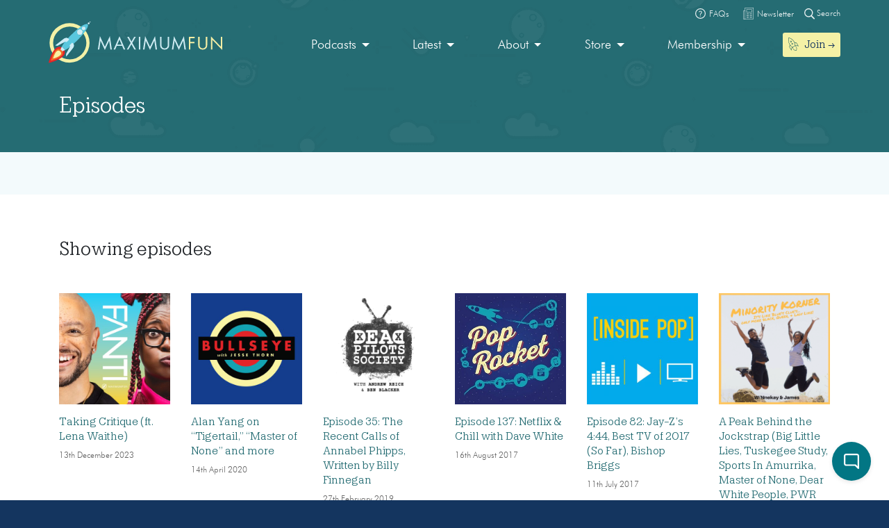

--- FILE ---
content_type: text/html; charset=UTF-8
request_url: https://maximumfun.org/episodes/?_tag=master-of-none
body_size: 16250
content:
<!doctype html>
<html lang="en-US">
<head>

	<script>
(function(i,s,o,g,r,a,m){i['GoogleAnalyticsObject']=r;i[r]=i[r]||function(){
(i[r].q=i[r].q||[]).push(arguments)},i[r].l=1*new Date();a=s.createElement(o),
m=s.getElementsByTagName(o)[0];a.async=1;a.src=g;m.parentNode.insertBefore(a,m)
})(window,document,'script','https://www.google-analytics.com/analytics.js','ga');

ga('create', 'UA-82908-1', 'auto');
ga('send', 'pageview');
</script>   
	<meta charset="UTF-8">
	<meta name="viewport" content="width=device-width, initial-scale=1, shrink-to-fit=no">	
	<title>Episodes | Maximum Fun</title>
	<style>img:is([sizes="auto" i], [sizes^="auto," i]) { contain-intrinsic-size: 3000px 1500px }</style>
	
<!-- The SEO Framework by Sybre Waaijer -->
<link rel="canonical" href="https://maximumfun.org/episodes/" />
<meta name="description" content="All of the episodes!" />
<meta property="og:type" content="website" />
<meta property="og:locale" content="en_US" />
<meta property="og:site_name" content="Maximum Fun" />
<meta property="og:title" content="Episodes | Maximum Fun" />
<meta property="og:description" content="All of the episodes!" />
<meta property="og:url" content="https://maximumfun.org/episodes/" />
<meta property="og:image" content="https://maximumfun.org/wp-content/uploads/2019/02/cropped-favicon-512x512.png" />
<meta property="og:image:width" content="512" />
<meta property="og:image:height" content="512" />
<meta name="twitter:card" content="summary_large_image" />
<meta name="twitter:title" content="Episodes | Maximum Fun" />
<meta name="twitter:description" content="All of the episodes!" />
<meta name="twitter:image" content="https://maximumfun.org/wp-content/uploads/2019/02/cropped-favicon-512x512.png" />
<meta name="google-site-verification" content="ZtBXlFs7NGUys92jWajeBVmnBoEcDYLg8KTtvuKOQ_o" />
<script type="application/ld+json">{"@context":"https://schema.org","@graph":[{"@type":"WebSite","@id":"https://maximumfun.org/#/schema/WebSite","url":"https://maximumfun.org/","name":"Maximum Fun","description":"A worker-owned network of artist-owned shows supported – directly – by you!","inLanguage":"en-US","potentialAction":{"@type":"SearchAction","target":{"@type":"EntryPoint","urlTemplate":"https://maximumfun.org/search/{search_term_string}/"},"query-input":"required name=search_term_string"},"publisher":{"@type":"Organization","@id":"https://maximumfun.org/#/schema/Organization","name":"Maximum Fun","url":"https://maximumfun.org/","logo":{"@type":"ImageObject","url":"https://maximumfun.org/wp-content/uploads/2019/02/cropped-favicon-512x512.png","contentUrl":"https://maximumfun.org/wp-content/uploads/2019/02/cropped-favicon-512x512.png","width":512,"height":512}}},{"@type":"CollectionPage","@id":"https://maximumfun.org/episodes/","url":"https://maximumfun.org/episodes/","name":"Episodes | Maximum Fun","description":"All of the episodes!","inLanguage":"en-US","isPartOf":{"@id":"https://maximumfun.org/#/schema/WebSite"},"breadcrumb":{"@type":"BreadcrumbList","@id":"https://maximumfun.org/#/schema/BreadcrumbList","itemListElement":[{"@type":"ListItem","position":1,"item":"https://maximumfun.org/","name":"Maximum Fun"},{"@type":"ListItem","position":2,"name":"Episodes"}]}}]}</script>
<!-- / The SEO Framework by Sybre Waaijer | 2.71ms meta | 0.59ms boot -->

<link href='https://fonts.gstatic.com' crossorigin rel='preconnect' />
<link rel="alternate" type="application/rss+xml" title="Maximum Fun &raquo; Feed" href="https://maximumfun.org/feed/" />
<link rel="alternate" type="application/rss+xml" title="Maximum Fun &raquo; Comments Feed" href="https://maximumfun.org/comments/feed/" />
<link rel="alternate" type="application/rss+xml" title="Maximum Fun &raquo; Episodes Feed" href="https://maximumfun.org/episodes/feed/" />
<link rel='stylesheet' id='wp-block-library-css' href='https://maximumfun.org/wp-includes/css/dist/block-library/style.min.css?ver=6.8.3' type='text/css' media='all' />
<style id='classic-theme-styles-inline-css' type='text/css'>
/*! This file is auto-generated */
.wp-block-button__link{color:#fff;background-color:#32373c;border-radius:9999px;box-shadow:none;text-decoration:none;padding:calc(.667em + 2px) calc(1.333em + 2px);font-size:1.125em}.wp-block-file__button{background:#32373c;color:#fff;text-decoration:none}
</style>
<style id='hot-random-image-hot-random-image-block-style-inline-css' type='text/css'>
/*!***************************************************************************************************************************************************************************************************************************************!*\
  !*** css ./node_modules/css-loader/dist/cjs.js??ruleSet[1].rules[4].use[1]!./node_modules/postcss-loader/dist/cjs.js??ruleSet[1].rules[4].use[2]!./node_modules/sass-loader/dist/cjs.js??ruleSet[1].rules[4].use[3]!./src/style.scss ***!
  \***************************************************************************************************************************************************************************************************************************************/
/**
 * The following styles get applied both on the front of your site
 * and in the editor.
 *
 * Replace them with your own styles or remove the file completely.
 */

/*# sourceMappingURL=style-index.css.map*/
</style>
<style id='safe-svg-svg-icon-style-inline-css' type='text/css'>
.safe-svg-cover{text-align:center}.safe-svg-cover .safe-svg-inside{display:inline-block;max-width:100%}.safe-svg-cover svg{fill:currentColor;height:100%;max-height:100%;max-width:100%;width:100%}

</style>
<link rel='stylesheet' id='wp-components-css' href='https://maximumfun.org/wp-includes/css/dist/components/style.min.css?ver=6.8.3' type='text/css' media='all' />
<link rel='stylesheet' id='wp-preferences-css' href='https://maximumfun.org/wp-includes/css/dist/preferences/style.min.css?ver=6.8.3' type='text/css' media='all' />
<link rel='stylesheet' id='wp-block-editor-css' href='https://maximumfun.org/wp-includes/css/dist/block-editor/style.min.css?ver=6.8.3' type='text/css' media='all' />
<link rel='stylesheet' id='popup-maker-block-library-style-css' href='https://maximumfun.org/wp-content/plugins/popup-maker/dist/packages/block-library-style.css?ver=dbea705cfafe089d65f1' type='text/css' media='all' />
<style id='global-styles-inline-css' type='text/css'>
:root{--wp--preset--aspect-ratio--square: 1;--wp--preset--aspect-ratio--4-3: 4/3;--wp--preset--aspect-ratio--3-4: 3/4;--wp--preset--aspect-ratio--3-2: 3/2;--wp--preset--aspect-ratio--2-3: 2/3;--wp--preset--aspect-ratio--16-9: 16/9;--wp--preset--aspect-ratio--9-16: 9/16;--wp--preset--color--black: #000000;--wp--preset--color--cyan-bluish-gray: #abb8c3;--wp--preset--color--white: #ffffff;--wp--preset--color--pale-pink: #f78da7;--wp--preset--color--vivid-red: #cf2e2e;--wp--preset--color--luminous-vivid-orange: #ff6900;--wp--preset--color--luminous-vivid-amber: #fcb900;--wp--preset--color--light-green-cyan: #7bdcb5;--wp--preset--color--vivid-green-cyan: #00d084;--wp--preset--color--pale-cyan-blue: #8ed1fc;--wp--preset--color--vivid-cyan-blue: #0693e3;--wp--preset--color--vivid-purple: #9b51e0;--wp--preset--gradient--vivid-cyan-blue-to-vivid-purple: linear-gradient(135deg,rgba(6,147,227,1) 0%,rgb(155,81,224) 100%);--wp--preset--gradient--light-green-cyan-to-vivid-green-cyan: linear-gradient(135deg,rgb(122,220,180) 0%,rgb(0,208,130) 100%);--wp--preset--gradient--luminous-vivid-amber-to-luminous-vivid-orange: linear-gradient(135deg,rgba(252,185,0,1) 0%,rgba(255,105,0,1) 100%);--wp--preset--gradient--luminous-vivid-orange-to-vivid-red: linear-gradient(135deg,rgba(255,105,0,1) 0%,rgb(207,46,46) 100%);--wp--preset--gradient--very-light-gray-to-cyan-bluish-gray: linear-gradient(135deg,rgb(238,238,238) 0%,rgb(169,184,195) 100%);--wp--preset--gradient--cool-to-warm-spectrum: linear-gradient(135deg,rgb(74,234,220) 0%,rgb(151,120,209) 20%,rgb(207,42,186) 40%,rgb(238,44,130) 60%,rgb(251,105,98) 80%,rgb(254,248,76) 100%);--wp--preset--gradient--blush-light-purple: linear-gradient(135deg,rgb(255,206,236) 0%,rgb(152,150,240) 100%);--wp--preset--gradient--blush-bordeaux: linear-gradient(135deg,rgb(254,205,165) 0%,rgb(254,45,45) 50%,rgb(107,0,62) 100%);--wp--preset--gradient--luminous-dusk: linear-gradient(135deg,rgb(255,203,112) 0%,rgb(199,81,192) 50%,rgb(65,88,208) 100%);--wp--preset--gradient--pale-ocean: linear-gradient(135deg,rgb(255,245,203) 0%,rgb(182,227,212) 50%,rgb(51,167,181) 100%);--wp--preset--gradient--electric-grass: linear-gradient(135deg,rgb(202,248,128) 0%,rgb(113,206,126) 100%);--wp--preset--gradient--midnight: linear-gradient(135deg,rgb(2,3,129) 0%,rgb(40,116,252) 100%);--wp--preset--font-size--small: 13px;--wp--preset--font-size--medium: 20px;--wp--preset--font-size--large: 36px;--wp--preset--font-size--x-large: 42px;--wp--preset--spacing--20: 0.44rem;--wp--preset--spacing--30: 0.67rem;--wp--preset--spacing--40: 1rem;--wp--preset--spacing--50: 1.5rem;--wp--preset--spacing--60: 2.25rem;--wp--preset--spacing--70: 3.38rem;--wp--preset--spacing--80: 5.06rem;--wp--preset--shadow--natural: 6px 6px 9px rgba(0, 0, 0, 0.2);--wp--preset--shadow--deep: 12px 12px 50px rgba(0, 0, 0, 0.4);--wp--preset--shadow--sharp: 6px 6px 0px rgba(0, 0, 0, 0.2);--wp--preset--shadow--outlined: 6px 6px 0px -3px rgba(255, 255, 255, 1), 6px 6px rgba(0, 0, 0, 1);--wp--preset--shadow--crisp: 6px 6px 0px rgba(0, 0, 0, 1);}:where(.is-layout-flex){gap: 0.5em;}:where(.is-layout-grid){gap: 0.5em;}body .is-layout-flex{display: flex;}.is-layout-flex{flex-wrap: wrap;align-items: center;}.is-layout-flex > :is(*, div){margin: 0;}body .is-layout-grid{display: grid;}.is-layout-grid > :is(*, div){margin: 0;}:where(.wp-block-columns.is-layout-flex){gap: 2em;}:where(.wp-block-columns.is-layout-grid){gap: 2em;}:where(.wp-block-post-template.is-layout-flex){gap: 1.25em;}:where(.wp-block-post-template.is-layout-grid){gap: 1.25em;}.has-black-color{color: var(--wp--preset--color--black) !important;}.has-cyan-bluish-gray-color{color: var(--wp--preset--color--cyan-bluish-gray) !important;}.has-white-color{color: var(--wp--preset--color--white) !important;}.has-pale-pink-color{color: var(--wp--preset--color--pale-pink) !important;}.has-vivid-red-color{color: var(--wp--preset--color--vivid-red) !important;}.has-luminous-vivid-orange-color{color: var(--wp--preset--color--luminous-vivid-orange) !important;}.has-luminous-vivid-amber-color{color: var(--wp--preset--color--luminous-vivid-amber) !important;}.has-light-green-cyan-color{color: var(--wp--preset--color--light-green-cyan) !important;}.has-vivid-green-cyan-color{color: var(--wp--preset--color--vivid-green-cyan) !important;}.has-pale-cyan-blue-color{color: var(--wp--preset--color--pale-cyan-blue) !important;}.has-vivid-cyan-blue-color{color: var(--wp--preset--color--vivid-cyan-blue) !important;}.has-vivid-purple-color{color: var(--wp--preset--color--vivid-purple) !important;}.has-black-background-color{background-color: var(--wp--preset--color--black) !important;}.has-cyan-bluish-gray-background-color{background-color: var(--wp--preset--color--cyan-bluish-gray) !important;}.has-white-background-color{background-color: var(--wp--preset--color--white) !important;}.has-pale-pink-background-color{background-color: var(--wp--preset--color--pale-pink) !important;}.has-vivid-red-background-color{background-color: var(--wp--preset--color--vivid-red) !important;}.has-luminous-vivid-orange-background-color{background-color: var(--wp--preset--color--luminous-vivid-orange) !important;}.has-luminous-vivid-amber-background-color{background-color: var(--wp--preset--color--luminous-vivid-amber) !important;}.has-light-green-cyan-background-color{background-color: var(--wp--preset--color--light-green-cyan) !important;}.has-vivid-green-cyan-background-color{background-color: var(--wp--preset--color--vivid-green-cyan) !important;}.has-pale-cyan-blue-background-color{background-color: var(--wp--preset--color--pale-cyan-blue) !important;}.has-vivid-cyan-blue-background-color{background-color: var(--wp--preset--color--vivid-cyan-blue) !important;}.has-vivid-purple-background-color{background-color: var(--wp--preset--color--vivid-purple) !important;}.has-black-border-color{border-color: var(--wp--preset--color--black) !important;}.has-cyan-bluish-gray-border-color{border-color: var(--wp--preset--color--cyan-bluish-gray) !important;}.has-white-border-color{border-color: var(--wp--preset--color--white) !important;}.has-pale-pink-border-color{border-color: var(--wp--preset--color--pale-pink) !important;}.has-vivid-red-border-color{border-color: var(--wp--preset--color--vivid-red) !important;}.has-luminous-vivid-orange-border-color{border-color: var(--wp--preset--color--luminous-vivid-orange) !important;}.has-luminous-vivid-amber-border-color{border-color: var(--wp--preset--color--luminous-vivid-amber) !important;}.has-light-green-cyan-border-color{border-color: var(--wp--preset--color--light-green-cyan) !important;}.has-vivid-green-cyan-border-color{border-color: var(--wp--preset--color--vivid-green-cyan) !important;}.has-pale-cyan-blue-border-color{border-color: var(--wp--preset--color--pale-cyan-blue) !important;}.has-vivid-cyan-blue-border-color{border-color: var(--wp--preset--color--vivid-cyan-blue) !important;}.has-vivid-purple-border-color{border-color: var(--wp--preset--color--vivid-purple) !important;}.has-vivid-cyan-blue-to-vivid-purple-gradient-background{background: var(--wp--preset--gradient--vivid-cyan-blue-to-vivid-purple) !important;}.has-light-green-cyan-to-vivid-green-cyan-gradient-background{background: var(--wp--preset--gradient--light-green-cyan-to-vivid-green-cyan) !important;}.has-luminous-vivid-amber-to-luminous-vivid-orange-gradient-background{background: var(--wp--preset--gradient--luminous-vivid-amber-to-luminous-vivid-orange) !important;}.has-luminous-vivid-orange-to-vivid-red-gradient-background{background: var(--wp--preset--gradient--luminous-vivid-orange-to-vivid-red) !important;}.has-very-light-gray-to-cyan-bluish-gray-gradient-background{background: var(--wp--preset--gradient--very-light-gray-to-cyan-bluish-gray) !important;}.has-cool-to-warm-spectrum-gradient-background{background: var(--wp--preset--gradient--cool-to-warm-spectrum) !important;}.has-blush-light-purple-gradient-background{background: var(--wp--preset--gradient--blush-light-purple) !important;}.has-blush-bordeaux-gradient-background{background: var(--wp--preset--gradient--blush-bordeaux) !important;}.has-luminous-dusk-gradient-background{background: var(--wp--preset--gradient--luminous-dusk) !important;}.has-pale-ocean-gradient-background{background: var(--wp--preset--gradient--pale-ocean) !important;}.has-electric-grass-gradient-background{background: var(--wp--preset--gradient--electric-grass) !important;}.has-midnight-gradient-background{background: var(--wp--preset--gradient--midnight) !important;}.has-small-font-size{font-size: var(--wp--preset--font-size--small) !important;}.has-medium-font-size{font-size: var(--wp--preset--font-size--medium) !important;}.has-large-font-size{font-size: var(--wp--preset--font-size--large) !important;}.has-x-large-font-size{font-size: var(--wp--preset--font-size--x-large) !important;}
:where(.wp-block-post-template.is-layout-flex){gap: 1.25em;}:where(.wp-block-post-template.is-layout-grid){gap: 1.25em;}
:where(.wp-block-columns.is-layout-flex){gap: 2em;}:where(.wp-block-columns.is-layout-grid){gap: 2em;}
:root :where(.wp-block-pullquote){font-size: 1.5em;line-height: 1.6;}
</style>
<link rel='stylesheet' id='main-css' href='https://maximumfun.org/wp-content/themes/maximumfun/assets/css/main.min.css?ver=31.7.20' type='text/css' media='all' />
<script type="text/javascript" src="https://maximumfun.org/wp-includes/js/jquery/jquery.min.js?ver=3.7.1" id="jquery-core-js"></script>
<script type="text/javascript" src="https://maximumfun.org/wp-includes/js/jquery/jquery-migrate.min.js?ver=3.4.1" id="jquery-migrate-js"></script>
<script type="text/javascript" src="https://maximumfun.org/wp-includes/js/jquery/ui/core.min.js?ver=1.13.3" id="jquery-ui-core-js"></script>
<script type="text/javascript" src="https://maximumfun.org/wp-includes/js/jquery/ui/mouse.min.js?ver=1.13.3" id="jquery-ui-mouse-js"></script>
<script type="text/javascript" src="https://maximumfun.org/wp-includes/js/jquery/ui/sortable.min.js?ver=1.13.3" id="jquery-ui-sortable-js"></script>
<script type="text/javascript" src="https://maximumfun.org/wp-includes/js/jquery/ui/resizable.min.js?ver=1.13.3" id="jquery-ui-resizable-js"></script>
<script type="text/javascript" src="https://maximumfun.org/wp-content/plugins/advanced-custom-fields-pro/assets/build/js/acf.min.js?ver=6.7.0.2" id="acf-js"></script>
<script type="text/javascript" src="https://maximumfun.org/wp-includes/js/dist/dom-ready.min.js?ver=f77871ff7694fffea381" id="wp-dom-ready-js"></script>
<script type="text/javascript" src="https://maximumfun.org/wp-includes/js/dist/hooks.min.js?ver=4d63a3d491d11ffd8ac6" id="wp-hooks-js"></script>
<script type="text/javascript" src="https://maximumfun.org/wp-includes/js/dist/i18n.min.js?ver=5e580eb46a90c2b997e6" id="wp-i18n-js"></script>
<script type="text/javascript" id="wp-i18n-js-after">
/* <![CDATA[ */
wp.i18n.setLocaleData( { 'text direction\u0004ltr': [ 'ltr' ] } );
/* ]]> */
</script>
<script type="text/javascript" src="https://maximumfun.org/wp-includes/js/dist/a11y.min.js?ver=3156534cc54473497e14" id="wp-a11y-js"></script>
<script type="text/javascript" src="https://maximumfun.org/wp-content/plugins/advanced-custom-fields-pro/assets/build/js/acf-input.min.js?ver=6.7.0.2" id="acf-input-js"></script>
<script type="text/javascript" src="https://maximumfun.org/wp-content/plugins/ACF-Conditional-Taxonomy-Rules-master/includes/input_conditional_taxonomy.js?ver=3.0.0" id="acf-input-conditional-taxonomy-js"></script>
<link rel="https://api.w.org/" href="https://maximumfun.org/wp-json/" /><link rel="EditURI" type="application/rsd+xml" title="RSD" href="https://maximumfun.org/xmlrpc.php?rsd" />
<link rel="icon" href="https://maximumfun.org/wp-content/uploads/2019/02/cropped-favicon-512x512-32x32.png" sizes="32x32" />
<link rel="icon" href="https://maximumfun.org/wp-content/uploads/2019/02/cropped-favicon-512x512-192x192.png" sizes="192x192" />
<link rel="apple-touch-icon" href="https://maximumfun.org/wp-content/uploads/2019/02/cropped-favicon-512x512-180x180.png" />
<meta name="msapplication-TileImage" content="https://maximumfun.org/wp-content/uploads/2019/02/cropped-favicon-512x512-270x270.png" />
		<style type="text/css" id="wp-custom-css">
			@media (max-width:565px) {
.btn-podcast-about,.btn-podcast-subscribe {
	margin-top:15px
}
	}		</style>
		            
        
        
             <style>
        #podcast-modal .modal-content {
             background-color: #027684;
            background: url(	https://maximumfun.org/wp-content/uploads/2019/02/space-bg.png                                            ),linear-gradient(			#027684,
		#027684	);
        }
        #podcast-modal-title h2, #podcast-modal-short-summary, #podcast-modal-latest-episode-title h3, #podcast-modal-latest-episode-name h4 {
            color:#FFFFFF        }
        #podcast-modal-latest-episode-name h4 a, #podcast-modal-short-summary a {
            color: #f4f1a6        }
    </style>
            
</head>

<body data-rsssl=1 class="archive post-type-archive post-type-archive-episode wp-theme-maximumfun">            
	<section id="header-top-search">
	<div class="container">
		<div class="row">			
			<div class="col-12">				
				<form role="search" method="get" id="header-top-search-form" action="/search">					
					<div id="search-input-wrapper">
					<label class="screen-reader-text" for="s">Search for:</label>
						<input type="text" value="" name="_term" id="s" required placeholder="Enter your search term (e.g. 'The Adventure Zone')" autocomplete="off"/>						
						<button type="submit" id="search-submit"><img src="https://maximumfun.org/wp-content/themes/maximumfun/assets/img/search-icon.svg" alt="Magnifying glass" /></button>
						</div>	
					<button type="button" id="close-search"><img src="https://maximumfun.org/wp-content/themes/maximumfun/assets/img/close-button.svg" alt="Close" /></button>
				</form>				
			</div>
			<div class="col-12" id="popular-searches">
				<div id="popular-search-title">
				Popular searches: 				</div>
				<div id="popular-search-results">
				<ul>
						<li>
							<a href="https://maximumfun.org/search/?_term=The%20Adventure%20Zone" target="">The Adventure Zone</a>
								</li>
						<li>
							<a href="https://maximumfun.org/search/?_term=Judge%20John%20Hodgman" target="">Judge John Hodgman</a>
								</li>
						</ul>
					</div>
			</div>
		</div>
	</div>
</section>    	<section id="header-top-bar">
	<div class="container">
		<div class="row">
			<div class="col-12" id="email-search-faqs">
				<div class="menu-top-bar-container"><ul id="menu-top-bar" class="menu"><li id="menu-item-52970" class="menu-item menu-item-type-custom menu-item-object-custom menu-item-52970"><a href="https://maximumfun.org/join" class="btn btn-sm btn-nav-item mobile-only"><img src="https://maximumfun.org/wp-content/uploads/2019/02/rocket-icon.svg" alt="Icon" class="menu-icon" /><span class="link-text">Join  →</span></a></li>
<li id="menu-item-65311" class="menu-item menu-item-type-custom menu-item-object-custom menu-item-65311"><a target="_blank" href="https://maximum-fun-faq.groovehq.com/help"><img src="https://maximumfun.org/wp-content/uploads/2019/03/faqs-icon.svg" alt="Icon" class="menu-icon" /><span class="link-text">FAQs</span></a></li>
<li id="menu-item-117764" class="menu-item menu-item-type-custom menu-item-object-custom menu-item-117764"><a target="_blank" href="https://www.maximumfun.org/newsletter"><img src="https://maximumfun.org/wp-content/uploads/2023/08/news-icon-white.svg" alt="Icon" class="menu-icon" /><span class="link-text">Newsletter</span></a></li>
</ul></div>				<button id="search-icon-top-bar" type="button"><img src="https://maximumfun.org/wp-content/themes/maximumfun/assets/img/search-icon.svg" width="15" alt="Magnifying glass"/> Search</button>
				</ul>
			</div>
		</div>
	</div>
</section>		<header id="internal-header" style="	background-image: url(https://maximumfun.org/wp-content/uploads/2019/02/space-bg.png), linear-gradient(#256c73,#256c73);">
		<section id="hero-navbar">
	<div class="container">
		<div class="row">
			<div class="col-12">
				<nav class="navbar navbar-expand-md" role="navigation" id="main-nav">
					<a class="navbar-brand" href="https://maximumfun.org">
																		<img src="https://maximumfun.org/wp-content/uploads/2019/03/logo.svg" alt="Maximum Fun Logo"/>
											</a>					
					<div id="mf-navbar-collapse" class="collapse navbar-collapse"><ul id="menu-main-menu" class="nav navbar-nav"><li itemscope="itemscope"  role="menuitem" itemtype="https://www.schema.org/SiteNavigationElement" id="menu-item-220" class="menu-item menu-item-type-custom menu-item-object-custom menu-item-has-children dropdown menu-item-220 nav-item"><a title="Our shows are made by hand for you" href="#" data-toggle="dropdown" aria-haspopup="true" aria-expanded="false" class="dropdown-toggle nav-link" id="menu-item-dropdown-220">Podcasts</a>
<ul class="dropdown-menu" aria-labelledby="menu-item-dropdown-220" role="menu">
	<li itemscope="itemscope"  role="menuitem" itemtype="https://www.schema.org/SiteNavigationElement" id="menu-item-226" class="menu-item menu-item-type-custom menu-item-object-custom menu-item-226 nav-item"><a title="Our podcasts" href="https://maximumfun.org/podcasts/?_tag=active" class="dropdown-item">Our podcasts</a></li>
	<li itemscope="itemscope"  role="menuitem" itemtype="https://www.schema.org/SiteNavigationElement" id="menu-item-110035" class="menu-item menu-item-type-custom menu-item-object-custom menu-item-110035 nav-item"><a title="About our shows" href="https://maximumfun.org/our-shows/" class="dropdown-item">About our shows</a></li>
	<li itemscope="itemscope"  role="menuitem" itemtype="https://www.schema.org/SiteNavigationElement" id="menu-item-225" class="menu-item menu-item-type-custom menu-item-object-custom menu-item-225 nav-item"><a title="New to MaxFun" href="https://maximumfun.org/podcasts/?_tag=new-to-maxfun" class="dropdown-item">New to MaxFun</a></li>
</ul>
</li>
<li itemscope="itemscope"  role="menuitem" itemtype="https://www.schema.org/SiteNavigationElement" id="menu-item-222" class="menu-item menu-item-type-custom menu-item-object-custom menu-item-has-children dropdown menu-item-222 nav-item"><a title="Latest" href="#" data-toggle="dropdown" aria-haspopup="true" aria-expanded="false" class="dropdown-toggle nav-link" id="menu-item-dropdown-222">Latest</a>
<ul class="dropdown-menu" aria-labelledby="menu-item-dropdown-222" role="menu">
	<li itemscope="itemscope"  role="menuitem" itemtype="https://www.schema.org/SiteNavigationElement" id="menu-item-229" class="menu-item menu-item-type-custom menu-item-object-custom menu-item-229 nav-item"><a title="Episodes" href="https://maximumfun.org/episodes/" class="dropdown-item"><img src="https://maximumfun.org/wp-content/uploads/2019/03/headphones-icon.svg" alt="Icon" class="menu-icon" /><span class="link-text">Episodes</span></a></li>
	<li itemscope="itemscope"  role="menuitem" itemtype="https://www.schema.org/SiteNavigationElement" id="menu-item-2368" class="menu-item menu-item-type-custom menu-item-object-custom menu-item-2368 nav-item"><a title="Transcripts" href="https://maximumfun.org/transcripts/" class="dropdown-item"><img src="https://maximumfun.org/wp-content/uploads/2019/05/transcripts-icon.svg" alt="Icon" class="menu-icon" /><span class="link-text">Transcripts</span></a></li>
	<li itemscope="itemscope"  role="menuitem" itemtype="https://www.schema.org/SiteNavigationElement" id="menu-item-233" class="menu-item menu-item-type-custom menu-item-object-custom menu-item-233 nav-item"><a title="Discover" href="https://maximumfun.org/discover/" class="dropdown-item"><img src="https://maximumfun.org/wp-content/uploads/2019/03/discover-icon.svg" alt="Icon" class="menu-icon" /><span class="link-text">Discover</span></a></li>
	<li itemscope="itemscope"  role="menuitem" itemtype="https://www.schema.org/SiteNavigationElement" id="menu-item-230" class="menu-item menu-item-type-custom menu-item-object-custom menu-item-230 nav-item"><a title="News" href="https://maximumfun.org/news/" class="dropdown-item"><img src="https://maximumfun.org/wp-content/uploads/2019/03/news-icon.svg" alt="Icon" class="menu-icon" /><span class="link-text">News</span></a></li>
	<li itemscope="itemscope"  role="menuitem" itemtype="https://www.schema.org/SiteNavigationElement" id="menu-item-231" class="menu-item menu-item-type-custom menu-item-object-custom menu-item-231 nav-item"><a title="Events Calendar" href="https://maximumfun.org/calendar/" class="dropdown-item"><img src="https://maximumfun.org/wp-content/uploads/2019/03/events-icon.svg" alt="Icon" class="menu-icon" /><span class="link-text">Events Calendar</span></a></li>
</ul>
</li>
<li itemscope="itemscope"  role="menuitem" itemtype="https://www.schema.org/SiteNavigationElement" id="menu-item-223" class="menu-item menu-item-type-custom menu-item-object-custom menu-item-has-children dropdown menu-item-223 nav-item"><a title="About" href="#" data-toggle="dropdown" aria-haspopup="true" aria-expanded="false" class="dropdown-toggle nav-link" id="menu-item-dropdown-223">About</a>
<ul class="dropdown-menu" aria-labelledby="menu-item-dropdown-223" role="menu">
	<li itemscope="itemscope"  role="menuitem" itemtype="https://www.schema.org/SiteNavigationElement" id="menu-item-235" class="menu-item menu-item-type-custom menu-item-object-custom menu-item-235 nav-item"><a title="About MaxFun" href="https://maximumfun.org/about-maxfun/" class="dropdown-item">About MaxFun</a></li>
	<li itemscope="itemscope"  role="menuitem" itemtype="https://www.schema.org/SiteNavigationElement" id="menu-item-46116" class="menu-item menu-item-type-custom menu-item-object-custom menu-item-46116 nav-item"><a title="About co-ops" href="https://maximumfun.org/co-op/" class="dropdown-item">About co-ops</a></li>
	<li itemscope="itemscope"  role="menuitem" itemtype="https://www.schema.org/SiteNavigationElement" id="menu-item-236" class="menu-item menu-item-type-custom menu-item-object-custom menu-item-236 nav-item"><a title="Team" href="https://maximumfun.org/about/team/" class="dropdown-item">Team</a></li>
	<li itemscope="itemscope"  role="menuitem" itemtype="https://www.schema.org/SiteNavigationElement" id="menu-item-254" class="menu-item menu-item-type-custom menu-item-object-custom menu-item-254 nav-item"><a title="Community" href="https://maximumfun.org/community" class="dropdown-item">Community</a></li>
	<li itemscope="itemscope"  role="menuitem" itemtype="https://www.schema.org/SiteNavigationElement" id="menu-item-237" class="menu-item menu-item-type-custom menu-item-object-custom menu-item-237 nav-item"><a title="Jobs" href="https://maximumfun.org/about/jobs/" class="dropdown-item">Jobs</a></li>
	<li itemscope="itemscope"  role="menuitem" itemtype="https://www.schema.org/SiteNavigationElement" id="menu-item-238" class="menu-item menu-item-type-custom menu-item-object-custom menu-item-238 nav-item"><a title="Sponsorship &amp; Advertising" href="https://maximumfun.org/about/sponsorships-and-advertising/" class="dropdown-item">Sponsorship &#038; Advertising</a></li>
</ul>
</li>
<li itemscope="itemscope"  role="menuitem" itemtype="https://www.schema.org/SiteNavigationElement" id="menu-item-224" class="menu-item menu-item-type-custom menu-item-object-custom menu-item-has-children dropdown menu-item-224 nav-item"><a title="Store" href="#" data-toggle="dropdown" aria-haspopup="true" aria-expanded="false" class="dropdown-toggle nav-link" id="menu-item-dropdown-224">Store</a>
<ul class="dropdown-menu" aria-labelledby="menu-item-dropdown-224" role="menu">
	<li itemscope="itemscope"  role="menuitem" itemtype="https://www.schema.org/SiteNavigationElement" id="menu-item-239" class="menu-item menu-item-type-custom menu-item-object-custom menu-item-239 nav-item"><a title="Merch" target="_blank" href="https://maxfunstore.com/" class="dropdown-item divider ">Merch</a></li>
	<li itemscope="itemscope"  role="menuitem" itemtype="https://www.schema.org/SiteNavigationElement" id="menu-item-228" class="menu-item menu-item-type-custom menu-item-object-custom menu-item-228 nav-item"><a title="Buy a Jumbotron" href="https://maximumfun.org/jumbotron" class="dropdown-item">Buy a Jumbotron</a></li>
</ul>
</li>
<li itemscope="itemscope"  role="menuitem" itemtype="https://www.schema.org/SiteNavigationElement" id="menu-item-250" class="menu-item menu-item-type-custom menu-item-object-custom menu-item-has-children dropdown menu-item-250 nav-item"><a title="Membership" href="#" data-toggle="dropdown" aria-haspopup="true" aria-expanded="false" class="dropdown-toggle nav-link" id="menu-item-dropdown-250">Membership</a>
<ul class="dropdown-menu" aria-labelledby="menu-item-dropdown-250" role="menu">
	<li itemscope="itemscope"  role="menuitem" itemtype="https://www.schema.org/SiteNavigationElement" id="menu-item-251" class="menu-item menu-item-type-custom menu-item-object-custom menu-item-251 nav-item"><a title="Start a membership" href="https://maximumfun.org/join" class="dropdown-item">Start a membership</a></li>
	<li itemscope="itemscope"  role="menuitem" itemtype="https://www.schema.org/SiteNavigationElement" id="menu-item-252" class="menu-item menu-item-type-custom menu-item-object-custom menu-item-252 nav-item"><a title="Manage your membership" href="https://maximumfun.org/join#manage" class="dropdown-item">Manage your membership</a></li>
	<li itemscope="itemscope"  role="menuitem" itemtype="https://www.schema.org/SiteNavigationElement" id="menu-item-82688" class="menu-item menu-item-type-custom menu-item-object-custom menu-item-82688 nav-item"><a title="Gift memberships" href="https://maximumfun.org/join/#gift" class="dropdown-item">Gift memberships</a></li>
	<li itemscope="itemscope"  role="menuitem" itemtype="https://www.schema.org/SiteNavigationElement" id="menu-item-82687" class="menu-item menu-item-type-post_type menu-item-object-page menu-item-82687 nav-item"><a title="What is a MaxFun membership?" href="https://maximumfun.org/what-is-a-maxfun-membership/" class="dropdown-item">What is a MaxFun membership?</a></li>
	<li itemscope="itemscope"  role="menuitem" itemtype="https://www.schema.org/SiteNavigationElement" id="menu-item-253" class="menu-item menu-item-type-custom menu-item-object-custom menu-item-253 nav-item"><a title="One-time contribution" href="https://maximumfun.org/onetime" class="dropdown-item">One-time contribution</a></li>
	<li itemscope="itemscope"  role="menuitem" itemtype="https://www.schema.org/SiteNavigationElement" id="menu-item-2584" class="menu-item menu-item-type-custom menu-item-object-custom menu-item-2584 nav-item"><a title="Bonus Content" href="https://maximumfun.org/whatisboco/" class="dropdown-item">Bonus Content</a></li>
	<li itemscope="itemscope"  role="menuitem" itemtype="https://www.schema.org/SiteNavigationElement" id="menu-item-255" class="menu-item menu-item-type-custom menu-item-object-custom menu-item-255 nav-item"><a title="FAQs" href="https://maximumfun.groovehq.com/help_center" class="dropdown-item">FAQs</a></li>
</ul>
</li>
<li itemscope="itemscope"  role="menuitem" itemtype="https://www.schema.org/SiteNavigationElement" id="menu-item-256" class="menu-item menu-item-type-custom menu-item-object-custom menu-item-256 nav-item"><a title="Join" href="https://maximumfun.org/join" class="btn btn-sm btn-nav-item "><img src="https://maximumfun.org/wp-content/uploads/2019/02/rocket-icon.svg" alt="Icon" class="menu-icon" /><span class="link-text">Join</span></a></li>
</ul></div>                    <div id="mobile-join-top-bar">
                    </div>                    					
                    <div id="email-search-faqs-mobile">
						<div class="menu-top-bar-container"><ul id="menu-top-bar-1" class="menu"><li class="menu-item menu-item-type-custom menu-item-object-custom menu-item-52970"><a href="https://maximumfun.org/join" class="btn btn-sm btn-nav-item mobile-only"><img src="https://maximumfun.org/wp-content/uploads/2019/02/rocket-icon.svg" alt="Icon" class="menu-icon" /><span class="link-text">Join  →</span></a></li>
<li class="menu-item menu-item-type-custom menu-item-object-custom menu-item-65311"><a target="_blank" href="https://maximum-fun-faq.groovehq.com/help"><img src="https://maximumfun.org/wp-content/uploads/2019/03/faqs-icon.svg" alt="Icon" class="menu-icon" /><span class="link-text">FAQs</span></a></li>
<li class="menu-item menu-item-type-custom menu-item-object-custom menu-item-117764"><a target="_blank" href="https://www.maximumfun.org/newsletter"><img src="https://maximumfun.org/wp-content/uploads/2023/08/news-icon-white.svg" alt="Icon" class="menu-icon" /><span class="link-text">Newsletter</span></a></li>
</ul></div>						
						<button id="search-icon-mobile" type="button"><img src="https://maximumfun.org/wp-content/themes/maximumfun/assets/img/search-icon.svg" width="20" alt="Magnifying glass"/></button>
					</div>                                             
					<button class="navbar-toggler" type="button" data-toggle="collapse" data-target="#mf-navbar-collapse" aria-controls="mf-navbar-collapse" aria-expanded="false" aria-label="Toggle navigation">
		<span class="navbar-toggler-icon">
			<img src="https://maximumfun.org/wp-content/themes/maximumfun/assets/img/hamburger-icon.svg" alt="Menu icon" id="mobile-nav-icon"/>			
</span>
	</button>                    
				</nav>
			</div>
		</div>
	</div>
</section>		
								<section id="archive-hero-content">
<div class="container">
	<div class="row">
		<div class="col-12 col-sm-10 col-md-8">
			<div id="archive-title">
				<h1>Episodes</h1>
			</div>			
		</div>
	</div>
</div>
</section>			
						</header><span id="nav-trigger"></span><section id="archive-page-bar">
	<div class="container">
		<div class="row">
			<div class="col-12 d-block d-sm-none">
				<button class="facetwp-flyout-open btn btn-md">Filter these results</button>
			</div>	
			<div class="col-4 d-none d-sm-block">
				<div class="facetwp-facet facetwp-facet-search facetwp-type-search" data-name="search" data-type="search"></div>			</div>
			<div class="col-4 d-none d-sm-block">				
				<div class="facetwp-facet facetwp-facet-tag facetwp-type-fselect" data-name="tag" data-type="fselect"></div>				
			</div>
			<div class="col-4 d-none d-sm-block">
				<div class="facetwp-facet facetwp-facet-podcast facetwp-type-fselect" data-name="podcast" data-type="fselect"></div>			</div>
		</div>
	</div>
</section><main>
<section id="archive-page-results">
	<div class="container">
		<div class="row">
		<div class="col-12 col-sm-7 col-md-8 col-lg-9 col-xl-10" id="archive-page-results-count">
				<h2>Showing <div class="facetwp-counts"></div> 
					episodes</h2>
			<p><div class="facetwp-selections"></div></p>
			</div>
			<div class="col-12 col-sm-5 col-md-4 col-lg-3 col-xl-2" id="archive-page-results-sort">
				<div class="facetwp-sort"></div>		
			</div>
		</div>
		<div id="archive-page-results-loop">				
			<div class="row">
<!--fwp-loop-->
	
		
	
	<div class="col-xl-2 col-lg-3 col-md-4 col-sm-6 col-6 search-page-loop-item">			
		<div class="search-page-loop-item-image">			
						
		<a href="https://maximumfun.org/episodes/fanti/taking-critique-ft-lena-waithe/" tabindex="-1"><img width="400" height="400" src="https://maximumfun.org/wp-content/uploads/2020/02/FANTI-S4-Cover-Art-400x400.jpg" class="img-fluid wp-post-image" alt="FANTI cover art. A closeup of a smiling jarrett hill on the left and a quizzical Tre&#039;vell Anderson on the right. The word FANTI vertically down the middle on a cyan-yellow gradient background." decoding="async" fetchpriority="high" srcset="https://maximumfun.org/wp-content/uploads/2020/02/FANTI-S4-Cover-Art-400x400.jpg 400w, https://maximumfun.org/wp-content/uploads/2020/02/FANTI-S4-Cover-Art-300x300.jpg 300w, https://maximumfun.org/wp-content/uploads/2020/02/FANTI-S4-Cover-Art-150x150.jpg 150w, https://maximumfun.org/wp-content/uploads/2020/02/FANTI-S4-Cover-Art-768x768.jpg 768w, https://maximumfun.org/wp-content/uploads/2020/02/FANTI-S4-Cover-Art.jpg 800w" sizes="(max-width: 400px) 100vw, 400px" /></a>
			
					</div>
		<div class="search-page-loop-item-title">			
			<h4><a href="https://maximumfun.org/episodes/fanti/taking-critique-ft-lena-waithe/" >Taking Critique (ft. Lena Waithe)</a></h4>	    
		</div>			
		<div class="search-page-loop-item-meta">
						<p class="item-meta-date">				
						13th December 2023		
			</p>
					</div>
	</div>
	
			
		
	
	<div class="col-xl-2 col-lg-3 col-md-4 col-sm-6 col-6 search-page-loop-item">			
		<div class="search-page-loop-item-image">			
						
		<a href="https://maximumfun.org/episodes/bullseye-with-jesse-thorn/alan-yang-on-tigertail-master-of-none-and-more/" tabindex="-1"><img width="400" height="400" src="https://maximumfun.org/wp-content/uploads/2020/01/bullseye-logo-400x400.jpg" class="img-fluid wp-post-image" alt="Bullseye Logo" decoding="async" srcset="https://maximumfun.org/wp-content/uploads/2020/01/bullseye-logo-400x400.jpg 400w, https://maximumfun.org/wp-content/uploads/2020/01/bullseye-logo-300x300.jpg 300w, https://maximumfun.org/wp-content/uploads/2020/01/bullseye-logo-1024x1024.jpg 1024w, https://maximumfun.org/wp-content/uploads/2020/01/bullseye-logo-150x150.jpg 150w, https://maximumfun.org/wp-content/uploads/2020/01/bullseye-logo-768x768.jpg 768w, https://maximumfun.org/wp-content/uploads/2020/01/bullseye-logo.jpg 1400w" sizes="(max-width: 400px) 100vw, 400px" /></a>
			
					</div>
		<div class="search-page-loop-item-title">			
			<h4><a href="https://maximumfun.org/episodes/bullseye-with-jesse-thorn/alan-yang-on-tigertail-master-of-none-and-more/" >Alan Yang on &#8220;Tigertail,&#8221; &#8220;Master of None&#8221; and more</a></h4>	    
		</div>			
		<div class="search-page-loop-item-meta">
						<p class="item-meta-date">				
						14th April 2020		
			</p>
					</div>
	</div>
	
			
		
	
	<div class="col-xl-2 col-lg-3 col-md-4 col-sm-6 col-6 search-page-loop-item">			
		<div class="search-page-loop-item-image">			
						
		<a href="https://maximumfun.org/episodes/dead-pilots-society/episode-35-recent-calls-annabel-phipps-written-billy-finnegan/" tabindex="-1"><img width="400" height="400" src="https://maximumfun.org/wp-content/uploads/2019/08/DPS-TransparentLogo-WithNames-1000x1000-400x400.png" class="img-fluid wp-post-image" alt="Dead Pilots Society Logo" decoding="async" srcset="https://maximumfun.org/wp-content/uploads/2019/08/DPS-TransparentLogo-WithNames-1000x1000-400x400.png 400w, https://maximumfun.org/wp-content/uploads/2019/08/DPS-TransparentLogo-WithNames-1000x1000-150x150.png 150w, https://maximumfun.org/wp-content/uploads/2019/08/DPS-TransparentLogo-WithNames-1000x1000-300x300.png 300w, https://maximumfun.org/wp-content/uploads/2019/08/DPS-TransparentLogo-WithNames-1000x1000-768x768.png 768w, https://maximumfun.org/wp-content/uploads/2019/08/DPS-TransparentLogo-WithNames-1000x1000.png 1000w" sizes="(max-width: 400px) 100vw, 400px" /></a>
			
					</div>
		<div class="search-page-loop-item-title">			
			<h4><a href="https://maximumfun.org/episodes/dead-pilots-society/episode-35-recent-calls-annabel-phipps-written-billy-finnegan/" >Episode 35: The Recent Calls of Annabel Phipps, Written by Billy Finnegan</a></h4>	    
		</div>			
		<div class="search-page-loop-item-meta">
						<p class="item-meta-date">				
						27th February 2019		
			</p>
					</div>
	</div>
	
			
		
	
	<div class="col-xl-2 col-lg-3 col-md-4 col-sm-6 col-6 search-page-loop-item">			
		<div class="search-page-loop-item-image">			
						
		<a href="https://maximumfun.org/episodes/pop-rocket/pop-rocket-episode-137-netflix-and-chill-dave-white/" tabindex="-1"><img width="300" height="300" src="https://maximumfun.org/wp-content/uploads/2019/08/Pop-Rocket.jpg" class="img-fluid wp-post-image" alt="Pop Rocket Logo" decoding="async" loading="lazy" srcset="https://maximumfun.org/wp-content/uploads/2019/08/Pop-Rocket.jpg 300w, https://maximumfun.org/wp-content/uploads/2019/08/Pop-Rocket-150x150.jpg 150w" sizes="auto, (max-width: 300px) 100vw, 300px" /></a>
			
					</div>
		<div class="search-page-loop-item-title">			
			<h4><a href="https://maximumfun.org/episodes/pop-rocket/pop-rocket-episode-137-netflix-and-chill-dave-white/" >Episode 137: Netflix &#038; Chill with Dave White</a></h4>	    
		</div>			
		<div class="search-page-loop-item-meta">
						<p class="item-meta-date">				
						16th August 2017		
			</p>
					</div>
	</div>
	
			
		
	
	<div class="col-xl-2 col-lg-3 col-md-4 col-sm-6 col-6 search-page-loop-item">			
		<div class="search-page-loop-item-image">			
						
		<a href="https://maximumfun.org/episodes/inside-pop/inside-pop-ep-82-jay-zs-444-best-tv-2017-so-far-bishop-briggs/" tabindex="-1"><img width="400" height="400" src="https://maximumfun.org/wp-content/uploads/2019/08/Podcastlogo_itunes-2017-FINAL-400x400.jpg" class="img-fluid wp-post-image" alt="Inside Pop Logo" decoding="async" loading="lazy" srcset="https://maximumfun.org/wp-content/uploads/2019/08/Podcastlogo_itunes-2017-FINAL-400x400.jpg 400w, https://maximumfun.org/wp-content/uploads/2019/08/Podcastlogo_itunes-2017-FINAL-150x150.jpg 150w" sizes="auto, (max-width: 400px) 100vw, 400px" /></a>
			
					</div>
		<div class="search-page-loop-item-title">			
			<h4><a href="https://maximumfun.org/episodes/inside-pop/inside-pop-ep-82-jay-zs-444-best-tv-2017-so-far-bishop-briggs/" >Episode 82: Jay-Z’s 4:44, Best TV of 2017 (So Far), Bishop Briggs</a></h4>	    
		</div>			
		<div class="search-page-loop-item-meta">
						<p class="item-meta-date">				
						11th July 2017		
			</p>
					</div>
	</div>
	
			
		
	
	<div class="col-xl-2 col-lg-3 col-md-4 col-sm-6 col-6 search-page-loop-item">			
		<div class="search-page-loop-item-image">			
						
		<a href="https://maximumfun.org/episodes/minority-korner/minority-korner-80-peak-behind-jockstrap-big-little-lies-tuskegee-study-sports-amurr/" tabindex="-1"><img width="400" height="400" src="https://maximumfun.org/wp-content/uploads/2019/08/Minority-Korner-400x400.png" class="img-fluid wp-post-image" alt="Minority Korner Logo" decoding="async" loading="lazy" srcset="https://maximumfun.org/wp-content/uploads/2019/08/Minority-Korner-400x400.png 400w, https://maximumfun.org/wp-content/uploads/2019/08/Minority-Korner-150x150.png 150w, https://maximumfun.org/wp-content/uploads/2019/08/Minority-Korner-300x300.png 300w, https://maximumfun.org/wp-content/uploads/2019/08/Minority-Korner.png 500w" sizes="auto, (max-width: 400px) 100vw, 400px" /></a>
			
					</div>
		<div class="search-page-loop-item-title">			
			<h4><a href="https://maximumfun.org/episodes/minority-korner/minority-korner-80-peak-behind-jockstrap-big-little-lies-tuskegee-study-sports-amurr/" >A Peak Behind the Jockstrap (Big Little Lies, Tuskegee Study, Sports In Amurrika, Master of None, Dear White People, PWR BTTM, Drake at Prom)</a></h4>	    
		</div>			
		<div class="search-page-loop-item-meta">
						<p class="item-meta-date">				
						19th May 2017		
			</p>
					</div>
	</div>
	
			
		
	
	<div class="col-xl-2 col-lg-3 col-md-4 col-sm-6 col-6 search-page-loop-item">			
		<div class="search-page-loop-item-image">			
						
		<a href="https://maximumfun.org/episodes/pop-rocket/pop-rocket-episode-124-2017-summer-blockbusters-alonso-duralde/" tabindex="-1"><img width="300" height="300" src="https://maximumfun.org/wp-content/uploads/2019/08/Pop-Rocket.jpg" class="img-fluid wp-post-image" alt="Pop Rocket Logo" decoding="async" loading="lazy" srcset="https://maximumfun.org/wp-content/uploads/2019/08/Pop-Rocket.jpg 300w, https://maximumfun.org/wp-content/uploads/2019/08/Pop-Rocket-150x150.jpg 150w" sizes="auto, (max-width: 300px) 100vw, 300px" /></a>
			
					</div>
		<div class="search-page-loop-item-title">			
			<h4><a href="https://maximumfun.org/episodes/pop-rocket/pop-rocket-episode-124-2017-summer-blockbusters-alonso-duralde/" >Episode 124: 2017 Summer Blockbusters with Alonso Duralde</a></h4>	    
		</div>			
		<div class="search-page-loop-item-meta">
						<p class="item-meta-date">				
						17th May 2017		
			</p>
					</div>
	</div>
	
			
		
	
	<div class="col-xl-2 col-lg-3 col-md-4 col-sm-6 col-6 search-page-loop-item">			
		<div class="search-page-loop-item-image">			
						
		<a href="https://maximumfun.org/episodes/minority-korner/minority-korner-49-you-got-do-sumthin-or-go-home-debates-fox-news-more-appropriation/" tabindex="-1"><img width="400" height="400" src="https://maximumfun.org/wp-content/uploads/2019/08/Minority-Korner-400x400.png" class="img-fluid wp-post-image" alt="Minority Korner Logo" decoding="async" loading="lazy" srcset="https://maximumfun.org/wp-content/uploads/2019/08/Minority-Korner-400x400.png 400w, https://maximumfun.org/wp-content/uploads/2019/08/Minority-Korner-150x150.png 150w, https://maximumfun.org/wp-content/uploads/2019/08/Minority-Korner-300x300.png 300w, https://maximumfun.org/wp-content/uploads/2019/08/Minority-Korner.png 500w" sizes="auto, (max-width: 400px) 100vw, 400px" /></a>
			
					</div>
		<div class="search-page-loop-item-title">			
			<h4><a href="https://maximumfun.org/episodes/minority-korner/minority-korner-49-you-got-do-sumthin-or-go-home-debates-fox-news-more-appropriation/" >You Got To DO Sumthin, or Go Home! (The Debates, Fox News, More Appropriation, SNL, Sexxxy Quizlet Korner, Folsom Street Fair, Straight Male Sluts)</a></h4>	    
		</div>			
		<div class="search-page-loop-item-meta">
						<p class="item-meta-date">				
						30th September 2016		
			</p>
					</div>
	</div>
	
			</div>			<div id="archive-page-results-loop-pager">				 
				<div class="facetwp-pager"></div>			</div>
			</div>
			</div>			
		</div>
	</div>
</section>

</main><footer>
	<section id="navigation-footer">
	<div class="container">
		<div class="row">
			<div class="col-12">
				<nav id="main-footer-menu">
					<div class="menu-main-footer-menu-container"><ul id="menu-main-footer-menu" class="menu"><li id="menu-item-14" class="menu-item menu-item-type-custom menu-item-object-custom menu-item-has-children menu-item-14"><a>Podcasts</a>
<ul class="sub-menu">
	<li id="menu-item-16" class="menu-item menu-item-type-custom menu-item-object-custom menu-item-16"><a href="https://maximumfun.org/podcasts/?_tag=active">Our podcasts</a></li>
	<li id="menu-item-45235" class="menu-item menu-item-type-custom menu-item-object-custom menu-item-45235"><a href="https://maximumfun.org/our-shows/">About our shows</a></li>
	<li id="menu-item-15" class="menu-item menu-item-type-custom menu-item-object-custom menu-item-15"><a href="https://maximumfun.org/podcasts/?_tag=new-to-maxfun">New to MaxFun</a></li>
</ul>
</li>
<li id="menu-item-19" class="menu-item menu-item-type-custom menu-item-object-custom menu-item-has-children menu-item-19"><a>Latest</a>
<ul class="sub-menu">
	<li id="menu-item-20" class="menu-item menu-item-type-custom menu-item-object-custom menu-item-20"><a href="https://maximumfun.org/episodes/">Episodes</a></li>
	<li id="menu-item-2370" class="menu-item menu-item-type-custom menu-item-object-custom menu-item-2370"><a href="https://maximumfun.org/transcripts/">Transcripts</a></li>
	<li id="menu-item-24" class="menu-item menu-item-type-custom menu-item-object-custom menu-item-24"><a href="https://maximumfun.org/discover/">Discover</a></li>
	<li id="menu-item-21" class="menu-item menu-item-type-custom menu-item-object-custom menu-item-21"><a href="https://maximumfun.org/news/">News</a></li>
	<li id="menu-item-22" class="menu-item menu-item-type-custom menu-item-object-custom menu-item-22"><a href="https://maximumfun.org/calendar/">Events Calendar</a></li>
</ul>
</li>
<li id="menu-item-26" class="menu-item menu-item-type-custom menu-item-object-custom menu-item-has-children menu-item-26"><a>About</a>
<ul class="sub-menu">
	<li id="menu-item-27" class="menu-item menu-item-type-custom menu-item-object-custom menu-item-27"><a href="https://maximumfun.org/about-maxfun/">About MaxFun</a></li>
	<li id="menu-item-46115" class="menu-item menu-item-type-custom menu-item-object-custom menu-item-46115"><a href="https://maximumfun.org/co-op/">About co-ops</a></li>
	<li id="menu-item-28" class="menu-item menu-item-type-custom menu-item-object-custom menu-item-28"><a href="https://maximumfun.org/about/team/">Team</a></li>
	<li id="menu-item-40" class="menu-item menu-item-type-custom menu-item-object-custom menu-item-40"><a href="https://maximumfun.org/community">Community</a></li>
	<li id="menu-item-29" class="menu-item menu-item-type-custom menu-item-object-custom menu-item-29"><a href="https://maximumfun.org/about/jobs/">Jobs</a></li>
	<li id="menu-item-30" class="menu-item menu-item-type-custom menu-item-object-custom menu-item-30"><a href="https://maximumfun.org/about/sponsorship-and-advertising/">Sponsorship &#038; Advertising</a></li>
</ul>
</li>
<li id="menu-item-31" class="menu-item menu-item-type-custom menu-item-object-custom menu-item-has-children menu-item-31"><a target="_blank">Store</a>
<ul class="sub-menu">
	<li id="menu-item-32" class="menu-item menu-item-type-custom menu-item-object-custom menu-item-32"><a target="_blank" href="https://maxfunstore.com/">Merch</a></li>
	<li id="menu-item-18" class="menu-item menu-item-type-custom menu-item-object-custom menu-item-18"><a href="https://maximumfun.org/jumbotron">Buy a Jumbotron</a></li>
</ul>
</li>
<li id="menu-item-36" class="menu-item menu-item-type-custom menu-item-object-custom menu-item-has-children menu-item-36"><a>Membership</a>
<ul class="sub-menu">
	<li id="menu-item-37" class="menu-item menu-item-type-custom menu-item-object-custom menu-item-37"><a href="https://maximumfun.org/join">Start a membership</a></li>
	<li id="menu-item-38" class="menu-item menu-item-type-custom menu-item-object-custom menu-item-38"><a href="https://maximumfun.org/join#manage">Manage your membership</a></li>
	<li id="menu-item-82752" class="menu-item menu-item-type-custom menu-item-object-custom menu-item-82752"><a href="https://maximumfun.org/join/#gift">Gift memberships</a></li>
	<li id="menu-item-82743" class="menu-item menu-item-type-post_type menu-item-object-page menu-item-82743"><a href="https://maximumfun.org/what-is-a-maxfun-membership/">What is a MaxFun membership?</a></li>
	<li id="menu-item-39" class="menu-item menu-item-type-custom menu-item-object-custom menu-item-39"><a href="https://maximumfun.org/onetime">One-time contribution</a></li>
	<li id="menu-item-2585" class="menu-item menu-item-type-custom menu-item-object-custom menu-item-2585"><a href="https://maximumfun.org/whatisboco/">Bonus Content</a></li>
	<li id="menu-item-41" class="menu-item menu-item-type-custom menu-item-object-custom menu-item-41"><a target="_blank" href="https://maximumfun.groovehq.com/help_center">FAQs</a></li>
</ul>
</li>
<li id="menu-item-59" class="menu-item menu-item-type-custom menu-item-object-custom menu-item-has-children menu-item-59"><a>Get in touch</a>
<ul class="sub-menu">
	<li id="menu-item-60" class="menu-item menu-item-type-custom menu-item-object-custom menu-item-60"><a href="mailto:hello@maximumfun.org"><img src="https://maximumfun.org/wp-content/uploads/2019/03/mail-icon.svg" alt="Icon" class="menu-icon" /><span class="link-text">hello@maximumfun.org</span></a></li>
	<li id="menu-item-151443" class="menu-item menu-item-type-custom menu-item-object-custom menu-item-151443"><a href="https://bsky.app/profile/maximumfun.org"><img src="https://maximumfun.org/wp-content/uploads/2025/09/Bluesky-white2.svg" alt="Icon" class="menu-icon" /><span class="link-text">@maximumfun.org on Bluesky</span></a></li>
	<li id="menu-item-61" class="menu-item menu-item-type-custom menu-item-object-custom menu-item-61"><a><img src="https://maximumfun.org/wp-content/uploads/2019/03/pin-icon.svg" alt="Icon" class="menu-icon" /><span class="link-text">537 S. Broadway, Suite 600<br>Los Angeles, CA 90013</span></a></li>
</ul>
</li>
</ul></div>				</nav>
			</div>
		</div>
	</div>
</section>	<!-- FOOTER COPYRIGHT START -->
<section id="copyright-footer">
	<div class="container">
		<div class="row">
			<div class="col-sm-7 col-md-6 col-8 offset-2 offset-sm-0 col-xl-6 col-lg-7 col-md-6" id="copyright">				
					<img src="https://maximumfun.org/wp-content/uploads/2019/02/just-rocket.svg" alt="Rocket" id="rocket-icon" class="" width="35" />
				<p><strong>Copyright © 2025 Maximum Fun</strong><br> Maximum Fun Media Cooperative Corp. is a worker-owned cooperative. It is not a 501(c)(3) charity and contributions are not tax-deductible.</p>
			</div>
			<div class="col-sm-5 col-xl-6 col-lg-5 col-md-6" id="credits">
				<p><p>Site by <a href="https://www.pixelanddot.co.uk">Pixel &amp; Dot</a></p>
</p>
				<nav id="lower-footer-menu">
					<div class="menu-lower-footer-menu-container"><ul id="menu-lower-footer-menu" class="menu"><li id="menu-item-45251" class="menu-item menu-item-type-post_type menu-item-object-page menu-item-privacy-policy menu-item-45251"><a rel="privacy-policy" href="https://maximumfun.org/privacy/">Privacy Policy</a></li>
</ul></div>				</nav>
			</div>
		</div>
	</div>
</section>
<!-- FOOTER COPYRIGHT END --></footer>
<script type="speculationrules">
{"prefetch":[{"source":"document","where":{"and":[{"href_matches":"\/*"},{"not":{"href_matches":["\/wp-*.php","\/wp-admin\/*","\/wp-content\/uploads\/*","\/wp-content\/*","\/wp-content\/plugins\/*","\/wp-content\/themes\/maximumfun\/*","\/*\\?(.+)"]}},{"not":{"selector_matches":"a[rel~=\"nofollow\"]"}},{"not":{"selector_matches":".no-prefetch, .no-prefetch a"}}]},"eagerness":"conservative"}]}
</script>
<script type="text/javascript" id="hot_random_image_header-js-after">
/* <![CDATA[ */
const hot_random_image_cover = "https://maximumfun.org/wp-content/plugins/hot-random-image/images/hot_random_image.png";
/* ]]> */
</script>
<script type="text/javascript" src="https://maximumfun.org/wp-content/themes/maximumfun/assets/js/main.min.js?ver=31.7.20" id="main-js"></script>
<link href="https://maximumfun.org/wp-content/plugins/facetwp/assets/css/front.css?ver=4.4.1" rel="stylesheet">
<script src="https://maximumfun.org/wp-content/plugins/facetwp/assets/js/dist/front.min.js?ver=4.4.1"></script>
<link href="https://maximumfun.org/wp-content/plugins/facetwp/assets/vendor/fSelect/fSelect.css?ver=4.4.1" rel="stylesheet">
<script src="https://maximumfun.org/wp-content/plugins/facetwp/assets/vendor/fSelect/fSelect.js?ver=4.4.1"></script>
<script src="https://maximumfun.org/wp-content/plugins/facetwp-flyout/assets/js/front.js?ver=0.8.3"></script>
<link href="https://maximumfun.org/wp-content/plugins/facetwp-flyout/assets/css/front.css?ver=0.8.3" rel="stylesheet">
<script src="https://maximumfun.org/wp-content/plugins/facetwp-load-more/facetwp-load-more.js?ver=4.4.1"></script>
<script>
window.FWP_JSON = {"prefix":"_","no_results_text":"No results found","ajaxurl":"https:\/\/maximumfun.org\/wp-json\/facetwp\/v1\/refresh","nonce":"e8dfdff842","preload_data":{"facets":{"search":"<span class=\"facetwp-input-wrap\"><i class=\"facetwp-icon\"><\/i><input type=\"text\" class=\"facetwp-search\" value=\"\" placeholder=\"Search...\" autocomplete=\"off\" \/><\/span>","tag":"<select class=\"facetwp-dropdown\" multiple=\"multiple\"><option value=\"\">Filter by tag...<\/option><option value=\"comedy\" data-counter=\"4569\" class=\"d0\">Comedy<\/option><option value=\"mcelroys\" data-counter=\"1208\" class=\"d0\">McElroys<\/option><option value=\"podcast\" data-counter=\"1123\" class=\"d0\">podcast<\/option><option value=\"sci-fi\" data-counter=\"910\" class=\"d0\">Sci-fi<\/option><option value=\"jjgo\" data-counter=\"861\" class=\"d0\">JJGo<\/option><option value=\"spy\" data-counter=\"837\" class=\"d0\">SPY<\/option><option value=\"star-trek\" data-counter=\"833\" class=\"d0\">Star Trek<\/option><option value=\"culture\" data-counter=\"811\" class=\"d0\">Culture<\/option><option value=\"movies\" data-counter=\"781\" class=\"d0\">Movies<\/option><option value=\"the-greatest-generation\" data-counter=\"777\" class=\"d0\">The Greatest Generation<\/option><option value=\"review\" data-counter=\"769\" class=\"d0\">Review<\/option><option value=\"stop-podcasting-yourself\" data-counter=\"741\" class=\"d0\">Stop Podcasting Yourself<\/option><option value=\"books\" data-counter=\"662\" class=\"d0\">Books<\/option><option value=\"maximum-fun\" data-counter=\"623\" class=\"d0\">Maximum Fun<\/option><option value=\"mbmbam\" data-counter=\"598\" class=\"d0\">MBMBaM<\/option><option value=\"mcelroy\" data-counter=\"577\" class=\"d0\">McElroy<\/option><option value=\"jesse-thorn\" data-counter=\"561\" class=\"d0\">Jesse Thorn<\/option><option value=\"bullseye-with-jesse-thorn\" data-counter=\"540\" class=\"d0\">Bullseye with Jesse Thorn<\/option><option value=\"jordan-jesse-go\" data-counter=\"508\" class=\"d0\">Jordan Jesse Go<\/option><option value=\"film\" data-counter=\"496\" class=\"d0\">Film<\/option><option value=\"bullseye\" data-counter=\"478\" class=\"d0\">Bullseye<\/option><option value=\"parenting\" data-counter=\"471\" class=\"d0\">Parenting<\/option><option value=\"wwe\" data-counter=\"466\" class=\"d0\">WWE<\/option><option value=\"tsoya\" data-counter=\"448\" class=\"d0\">TSOYA<\/option><option value=\"cameron-esposito\" data-counter=\"436\" class=\"d0\">Cameron Esposito<\/option><option value=\"advice\" data-counter=\"427\" class=\"d0\">Advice<\/option><option value=\"raw\" data-counter=\"422\" class=\"d0\">raw<\/option><option value=\"motherhood\" data-counter=\"409\" class=\"d0\">Motherhood<\/option><option value=\"hal-lublin\" data-counter=\"398\" class=\"d0\">Hal Lublin<\/option><option value=\"danielle-radford\" data-counter=\"393\" class=\"d0\">Danielle Radford<\/option><option value=\"recap\" data-counter=\"393\" class=\"d0\">recap<\/option><option value=\"reading\" data-counter=\"383\" class=\"d0\">reading<\/option><option value=\"jackie-kashian\" data-counter=\"375\" class=\"d0\">Jackie Kashian<\/option><option value=\"laurie-kilmartin\" data-counter=\"364\" class=\"d0\">Laurie Kilmartin<\/option><option value=\"music\" data-counter=\"349\" class=\"d0\">Music<\/option><option value=\"pop-culture\" data-counter=\"348\" class=\"d0\">Pop culture<\/option><option value=\"the-jackie-and-laurie-show\" data-counter=\"341\" class=\"d0\">the jackie and laurie show<\/option><option value=\"lindsey-kelk\" data-counter=\"339\" class=\"d0\">Lindsey Kelk<\/option><option value=\"sawbones\" data-counter=\"335\" class=\"d0\">sawbones<\/option><option value=\"funny\" data-counter=\"333\" class=\"d0\">Funny<\/option><option value=\"interview\" data-counter=\"329\" class=\"d0\">Interview<\/option><option value=\"jjho\" data-counter=\"323\" class=\"d0\">JJHo<\/option><option value=\"elliott-kalan\" data-counter=\"322\" class=\"d0\">Elliott Kalan<\/option><option value=\"biz-ellis\" data-counter=\"319\" class=\"d0\">Biz Ellis<\/option><option value=\"smackdown\" data-counter=\"317\" class=\"d0\">smackdown<\/option><option value=\"wrestling\" data-counter=\"308\" class=\"d0\">Wrestling<\/option><option value=\"dan-mccoy\" data-counter=\"307\" class=\"d0\">Dan McCoy<\/option><option value=\"trivia\" data-counter=\"306\" class=\"d0\">Trivia<\/option><option value=\"janet-varney\" data-counter=\"301\" class=\"d0\">Janet Varney<\/option><option value=\"stuart-wellington\" data-counter=\"301\" class=\"d0\">Stuart Wellington<\/option><option value=\"stand-up-comedy\" data-counter=\"298\" class=\"d0\">stand up comedy<\/option><option value=\"brothers\" data-counter=\"296\" class=\"d0\">Brothers<\/option><option value=\"alex-schmidt\" data-counter=\"292\" class=\"d0\">Alex Schmidt<\/option><option value=\"rewatch\" data-counter=\"282\" class=\"d0\">rewatch<\/option><option value=\"tv\" data-counter=\"271\" class=\"d0\">TV<\/option><option value=\"jordan-morris\" data-counter=\"268\" class=\"d0\">Jordan Morris<\/option><option value=\"humor\" data-counter=\"264\" class=\"d0\">Humor<\/option><option value=\"april-wolfe\" data-counter=\"259\" class=\"d0\">April Wolfe<\/option><option value=\"mental-health\" data-counter=\"254\" class=\"d0\">Mental Health<\/option><option value=\"women-in-comedy\" data-counter=\"254\" class=\"d0\">Women In Comedy<\/option><option value=\"wonderful\" data-counter=\"246\" class=\"d0\">wonderful<\/option><option value=\"alonso-duralde\" data-counter=\"244\" class=\"d0\">Alonso Duralde<\/option><option value=\"the-adventure-zone\" data-counter=\"242\" class=\"d0\">The Adventure Zone<\/option><option value=\"depression\" data-counter=\"238\" class=\"d0\">depression<\/option><option value=\"switchblade-sisters\" data-counter=\"230\" class=\"d0\">Switchblade Sisters<\/option><option value=\"theresa-thorn\" data-counter=\"229\" class=\"d0\">Theresa Thorn<\/option><option value=\"tights-and-fights\" data-counter=\"221\" class=\"d0\">Tights and Fights<\/option><option value=\"oliver-wang\" data-counter=\"220\" class=\"d0\">Oliver Wang<\/option><option value=\"ds9\" data-counter=\"219\" class=\"d0\">DS9<\/option><option value=\"anxiety\" data-counter=\"218\" class=\"d0\">anxiety<\/option><option value=\"dave-holmes\" data-counter=\"214\" class=\"d0\">Dave Holmes<\/option><option value=\"the-greatest-discovery\" data-counter=\"210\" class=\"d0\">The Greatest Discovery<\/option><option value=\"j-keith-van-straaten\" data-counter=\"207\" class=\"d0\">J. Keith van Straaten<\/option><option value=\"animals\" data-counter=\"206\" class=\"d0\">animals<\/option><option value=\"helen-hong\" data-counter=\"205\" class=\"d0\">Helen Hong<\/option><option value=\"game-show\" data-counter=\"203\" class=\"d0\">Game Show<\/option><option value=\"ricky-carmona\" data-counter=\"200\" class=\"d0\">Ricky Carmona<\/option><option value=\"just-the-zoo-of-us\" data-counter=\"196\" class=\"d0\">Just the Zoo of Us<\/option><option value=\"the-simpsons\" data-counter=\"180\" class=\"d0\">The Simpsons<\/option><option value=\"greatest-trek\" data-counter=\"177\" class=\"d0\">greatest trek<\/option><option value=\"children\" data-counter=\"176\" class=\"d0\">children<\/option><option value=\"drea-clark\" data-counter=\"176\" class=\"d0\">Drea Clark<\/option><option value=\"go-fact-yourself-tag\" data-counter=\"176\" class=\"d0\">Go Fact Yourself<\/option><option value=\"kids\" data-counter=\"175\" class=\"d0\">kids<\/option><option value=\"voyager\" data-counter=\"174\" class=\"d0\">Voyager<\/option><option value=\"who-shot-ya\" data-counter=\"174\" class=\"d0\">Who Shot Ya<\/option><option value=\"parenthood\" data-counter=\"173\" class=\"d0\">Parenthood<\/option><option value=\"aew\" data-counter=\"172\" class=\"d0\">AEW<\/option><option value=\"my-brother-my-brother-and-me\" data-counter=\"172\" class=\"d0\">My Brother My Brother And Me<\/option><option value=\"bad-movies\" data-counter=\"170\" class=\"d0\">bad movies<\/option><option value=\"lgbtq\" data-counter=\"170\" class=\"d0\">LGBTQ<\/option><option value=\"nxt\" data-counter=\"168\" class=\"d0\">NXT<\/option><option value=\"ecus\" data-counter=\"166\" class=\"d0\">ECUS<\/option><option value=\"wildlife\" data-counter=\"166\" class=\"d0\">wildlife<\/option><option value=\"horror\" data-counter=\"163\" class=\"d0\">horror<\/option><option value=\"netflix\" data-counter=\"163\" class=\"d0\">Netflix<\/option><option value=\"katie-goldin\" data-counter=\"162\" class=\"d0\">Katie Goldin<\/option><option value=\"hip-hop\" data-counter=\"160\" class=\"d0\">hip-hop<\/option><option value=\"maximumfun\" data-counter=\"158\" class=\"d0\">MaximumFun<\/option><option value=\"television\" data-counter=\"155\" class=\"d0\">Television<\/option><\/select>","podcast":"<select class=\"facetwp-dropdown\"><option value=\"\">Filter by podcast...<\/option><option value=\"minority-korner\" data-counter=\"2\" class=\"d0\">Minority Korner<\/option><option value=\"pop-rocket\" data-counter=\"2\" class=\"d0\">Pop Rocket<\/option><option value=\"bullseye-with-jesse-thorn\" data-counter=\"1\" class=\"d0\">Bullseye with Jesse Thorn<\/option><option value=\"dead-pilots-society\" data-counter=\"1\" class=\"d0\">Dead Pilots Society<\/option><option value=\"fanti\" data-counter=\"1\" class=\"d0\">FANTI<\/option><option value=\"inside-pop\" data-counter=\"1\" class=\"d0\">Inside Pop<\/option><\/select>"},"template":"","settings":{"debug":{"query_args":{"post_type":"episode","error":"","m":"","p":0,"post_parent":"","subpost":"","subpost_id":"","attachment":"","attachment_id":0,"name":"","pagename":"","page_id":0,"second":"","minute":"","hour":"","day":0,"monthnum":0,"year":0,"w":0,"category_name":"","tag":"","cat":"","tag_id":"","author":"","author_name":"","feed":"","tb":"","paged":1,"meta_key":"","meta_value":"","preview":"","s":null,"sentence":"","title":"","fields":"","menu_order":"","embed":"","category__in":[],"category__not_in":[],"category__and":[],"post__in":[124098,54850,19324,24920,19332,25856,24904,25821],"post__not_in":[],"post_name__in":[],"tag__in":[],"tag__not_in":[],"tag__and":[],"tag_slug__in":[],"tag_slug__and":[],"post_parent__in":[],"post_parent__not_in":[],"author__in":[],"author__not_in":[],"search_columns":[],"facetwp":true,"posts_per_page":12,"orderby":"post__in","post__in_count":8},"sql":"SELECT SQL_CALC_FOUND_ROWS  mf_posts.ID\n\t\t\t\t\t FROM mf_posts \n\t\t\t\t\t WHERE 1=1  AND mf_posts.ID IN (19324,19332,24904,24920,25821,25856,54850,124098) AND ((mf_posts.post_type = 'episode' AND (mf_posts.post_status = 'publish' OR mf_posts.post_status = 'acf-disabled')))\n\t\t\t\t\t \n\t\t\t\t\t ORDER BY FIELD(mf_posts.ID,124098,54850,19324,24920,19332,25856,24904,25821)\n\t\t\t\t\t LIMIT 0, 12","facets":{"search":{"enable_relevance":"yes","name":"search","label":"Search","type":"search","source":"post_type","search_engine":"relevanssi","placeholder":"Search...","auto_refresh":"no","operator":"or","selected_values":""},"tag":{"name":"tag","label":"Tag","type":"fselect","source":"tax\/post_tag","label_any":"Filter by tag...","parent_term":"","multiple":"yes","hierarchical":"no","ghosts":"no","preserve_ghosts":"no","operator":"or","orderby":"count","count":"100","selected_values":["master-of-none"]},"podcast":{"name":"podcast","label":"Podcast","type":"fselect","source":"acf\/field_5cc1a5445b4d5","parent_term":"","hierarchical":"no","orderby":"count","count":"100","label_any":"Filter by podcast...","multiple":"no","ghosts":"no","preserve_ghosts":"no","operator":"or","selected_values":[]}},"template":{"name":"wp"},"settings":{"thousands_separator":",","decimal_separator":".","prefix":"_","load_jquery":"no","loading_animation":"none","term_permalink":"slug","debug_mode":"on","gmaps_api_key":"AIzaSyBFb9UA6AzEsdRDWeVygClGPakqpdPEHHM","strict_query_detection":"no","enable_indexer":"yes","places_version":"places-service"},"last_indexed":"2 years","row_counts":{"date":1136,"event_podcast":974,"from_podcast_filter":30751,"location":233,"map":233,"podcast":26938,"podcast_title":30726,"post-type":30751,"tag":132466,"type":30751},"hooks_used":{"pre_get_posts":["wp-content\/themes\/maximumfun\/functions.php:1451","wp-content\/themes\/maximumfun\/functions.php:1465","wp-content\/plugins\/advanced-post-types-order\/include\/apto-class.php:47","wp-content\/plugins\/advanced-post-types-order\/include\/apto_compatability.php:264","wp-content\/plugins\/autodescription\/inc\/classes\/front\/query.class.php:133","wp-content\/plugins\/autodescription\/inc\/classes\/front\/query.class.php:55"],"facetwp_query_args":["wp-content\/plugins\/advanced-post-types-order\/include\/compatibility\/facet-wp.php:129"],"facetwp_filtered_post_ids":["wp-content\/plugins\/advanced-post-types-order\/include\/compatibility\/facet-wp.php:18"],"facetwp_filtered_query_args":["wp-content\/plugins\/advanced-post-types-order\/include\/compatibility\/facet-wp.php:147"],"posts_results":["wp-content\/plugins\/members\/inc\/functions-content-permissions.php:322"],"facetwp_facet_dropdown_show_counts":["wp-content\/themes\/maximumfun\/functions.php:5"],"facetwp_sort_html":["wp-content\/themes\/maximumfun\/functions.php:71"],"facetwp_pager_html":["wp-content\/themes\/maximumfun\/functions.php:84"],"facetwp_sort_options":["wp-content\/themes\/maximumfun\/functions.php:1282","wp-content\/themes\/maximumfun\/functions.php:1287"],"facetwp_map_marker_args":["wp-content\/themes\/maximumfun\/functions.php:1307"],"facetwp_is_main_query":["wp-content\/themes\/maximumfun\/functions.php:1535"]},"post_types":["boco","discover","episode","event","news","page","person","podcast","post","transcript"]},"pager":{"page":1,"per_page":12,"total_rows":8,"total_rows_unfiltered":20057,"total_pages":1},"num_choices":{"tag":100,"podcast":6},"labels":{"search":"Search","tag":"Tag","podcast":"Podcast"},"search":{"auto_refresh":"no"},"tag":{"placeholder":"Filter by tag...","overflowText":"{n} selected","searchText":"Search","noResultsText":"No results found","operator":"or"},"podcast":{"placeholder":"Filter by podcast...","overflowText":"{n} selected","searchText":"Search","noResultsText":"No results found","operator":"or"},"places":"places-service"},"pager":"","counts":8,"sort":"<form><label for=\"facet_sort\" class=\"sr-only\">Sort by...<\/label><select id=\"facet_sort\" class=\"facetwp-sort-select\"><option value=\"default\">Sort by<\/option><option value=\"date_desc\">Date (Newest)<\/option><option value=\"date_asc\">Date (Oldest)<\/option><\/select><\/form>"},"load_more":{"default_text":"Load more","loading_text":" Loading..."}};
window.FWP_HTTP = {"get":{"_tag":"master-of-none"},"uri":"episodes","url_vars":{"tag":["master-of-none"]}};
</script>
	<script>window.twttr = (function(d, s, id) {
  var js, fjs = d.getElementsByTagName(s)[0],
    t = window.twttr || {};
  if (d.getElementById(id)) return t;
  js = d.createElement(s);
  js.id = id;
  js.src = "https://platform.twitter.com/widgets.js";
  fjs.parentNode.insertBefore(js, fjs);

  t._e = [];
  t.ready = function(f) {
    t._e.push(f);
  };

  return t;
}(document, "script", "twitter-wjs"));</script>

<div id="fb-root"></div>
<script>(function(d, s, id) {
    var js, fjs = d.getElementsByTagName(s)[0];
    if (d.getElementById(id)) return;
    js = d.createElement(s); js.id = id;
    js.src = "https://connect.facebook.net/en_US/sdk.js#xfbml=1&version=v3.0";
    fjs.parentNode.insertBefore(js, fjs);
  }(document, 'script', 'facebook-jssdk'));</script>
<script type="text/javascript">
(function($) {

/*
*  new_map
*
*  This function will render a Google Map onto the selected jQuery element
*
*  @type	function
*  @date	8/11/2013
*  @since	4.3.0
*
*  @param	$el (jQuery element)
*  @return	n/a
*/

function new_map( $el ) {
	
	// var
	var $markers = $el.find('.marker');
	
	
	// vars
	var args = {
		zoom		: 16,
		center		: new google.maps.LatLng(0, 0),
		mapTypeId	: google.maps.MapTypeId.ROADMAP,		
	};
	
	
	// create map	        	
	var map = new google.maps.Map( $el[0], args);
	
	
	// add a markers reference
	map.markers = [];
	
	
	// add markers
	$markers.each(function(){
		
    	add_marker( $(this), map );
		
	});
	
	
	// center map
	center_map( map );
	
	
	// return
	return map;
	
}

/*
*  add_marker
*
*  This function will add a marker to the selected Google Map
*
*  @type	function
*  @date	8/11/2013
*  @since	4.3.0
*
*  @param	$marker (jQuery element)
*  @param	map (Google Map object)
*  @return	n/a
*/

function add_marker( $marker, map ) {

	// var
	var latlng = new google.maps.LatLng( $marker.attr('data-lat'), $marker.attr('data-lng') );

	// create marker
	var marker = new google.maps.Marker({
		position	: latlng,
		map			: map,
		icon:     '/wp-content/themes/maximumfun/assets/img/map-marker.png'
	});

	// add to array
	map.markers.push( marker );

	// if marker contains HTML, add it to an infoWindow
	if( $marker.html() )
	{
		// create info window
		var infowindow = new google.maps.InfoWindow({
			content		: $marker.html()
		});

		// show info window when marker is clicked
		google.maps.event.addListener(marker, 'click', function() {

			infowindow.open( map, marker );

		});
	}

}

/*
*  center_map
*
*  This function will center the map, showing all markers attached to this map
*
*  @type	function
*  @date	8/11/2013
*  @since	4.3.0
*
*  @param	map (Google Map object)
*  @return	n/a
*/

function center_map( map ) {

	// vars
	var bounds = new google.maps.LatLngBounds();

	// loop through all markers and create bounds
	$.each( map.markers, function( i, marker ){

		var latlng = new google.maps.LatLng( marker.position.lat(), marker.position.lng() );

		bounds.extend( latlng );

	});

	// only 1 marker?
	if( map.markers.length == 1 )
	{
		// set center of map
	    map.setCenter( bounds.getCenter() );
	    map.setZoom( 16 );
	}
	else
	{
		// fit to bounds
		map.fitBounds( bounds );
	}

}

/*
*  document ready
*
*  This function will render each map when the document is ready (page has loaded)
*
*  @type	function
*  @date	8/11/2013
*  @since	5.0.0
*
*  @param	n/a
*  @return	n/a
*/
// global var
var map = null;

$(document).ready(function(){

	$('.acf-map').each(function(){

		// create map
		map = new_map( $(this) );

	});

});

})(jQuery);
</script>
<!-- BEGIN GROOVE WIDGET CODE -->
<script>
  !function(e,t){if(!e.groove){var i=function(e,t){return Array.prototype.slice.call(e,t)},a={widget:null,loadedWidgets:{},classes:{Shim:null,Embeddable:function(){this._beforeLoadCallQueue=[],this.shim=null,this.finalized=!1;var e=function(e){var t=i(arguments,1);if(this.finalized){if(!this[e])throw new TypeError(e+"() is not a valid widget method");this[e].apply(this,t)}else this._beforeLoadCallQueue.push([e,t])};this.initializeShim=function(){a.classes.Shim&&(this.shim=new a.classes.Shim(this))},this.exec=e,this.init=function(){e.apply(this,["init"].concat(i(arguments,0))),this.initializeShim()},this.onShimScriptLoad=this.initializeShim.bind(this),this.onload=void 0}},scriptLoader:{callbacks:{},states:{},load:function(e,i){if("pending"!==this.states[e]){this.states[e]="pending";var a=t.createElement("script");a.id=e,a.type="text/javascript",a.async=!0,a.src=i;var s=this;a.addEventListener("load",(function(){s.states[e]="completed",(s.callbacks[e]||[]).forEach((function(e){e()}))}),!1);var n=t.getElementsByTagName("script")[0];n.parentNode.insertBefore(a,n)}},addListener:function(e,t){"completed"!==this.states[e]?(this.callbacks[e]||(this.callbacks[e]=[]),this.callbacks[e].push(t)):t()}},createEmbeddable:function(){var t=new a.classes.Embeddable;return e.Proxy?new Proxy(t,{get:function(e,t){return e instanceof a.classes.Embeddable?Object.prototype.hasOwnProperty.call(e,t)||"onload"===t?e[t]:function(){e.exec.apply(e,[t].concat(i(arguments,0)))}:e[t]}}):t},createWidget:function(){var e=a.createEmbeddable();return a.scriptLoader.load("groove-script","https://2acae599-b47f-4cec-8ae9-4f1d37f75f2b.widget.cluster.groovehq.com/api/loader"),a.scriptLoader.addListener("groove-iframe-shim-loader",e.onShimScriptLoad),e}};e.groove=a}}(window,document);
  window.groove.widget = window.groove.createWidget();
  window.groove.widget.init('2acae599-b47f-4cec-8ae9-4f1d37f75f2b', {});
</script>
<!-- END GROOVE WIDGET CODE --><div class="modal fade" id="podcast-modal" tabindex="-1" role="dialog" aria-labelledby="podcast-modal-label" aria-hidden="true">
  <div class="modal-dialog modal-lg modal-dialog-centered" role="document">
    <div class="modal-content">
      <div class="modal-header"> 		  
        <button type="button" class="close" data-dismiss="modal" aria-label="Close">
          <span aria-hidden="true">&times;</span>
        </button>
      </div>
      <div class="modal-body">
		  <div class="container">
			  <div class="row">
		  <div class="col-xl-4">
			  <div id="podcast-modal-image">
				  <img src="" alt="" class="img-fluid"/>
			  </div>
			   <div id="podcast-modal-title"></div>
		  </div>
		<div class="col-xl-4">
			<div id="podcast-modal-short-summary"></div>
			<div id="podcast-modal-button">
				<a href="#" class="btn btn-md btn-podcast-modal-btn">More about this show &rarr;</a>
			</div>
		  </div>		  
		  <div class="col-xl-4">
			  <div id="podcast-modal-latest-episode-title"><h3>Latest Episode</h3></div>			  
			  			  <div id="podcast-modal-latest-episode-name"></div>			  				
			  			  <div id="podcast-modal-latest-episode-player">                              
			 
			  </div>
		  </div>
				  </div>
			  </div>
      </div>
    </div>
  </div>
</div><!-- Jan,18,2026 04:15:53 PM -->
</body>
</html>